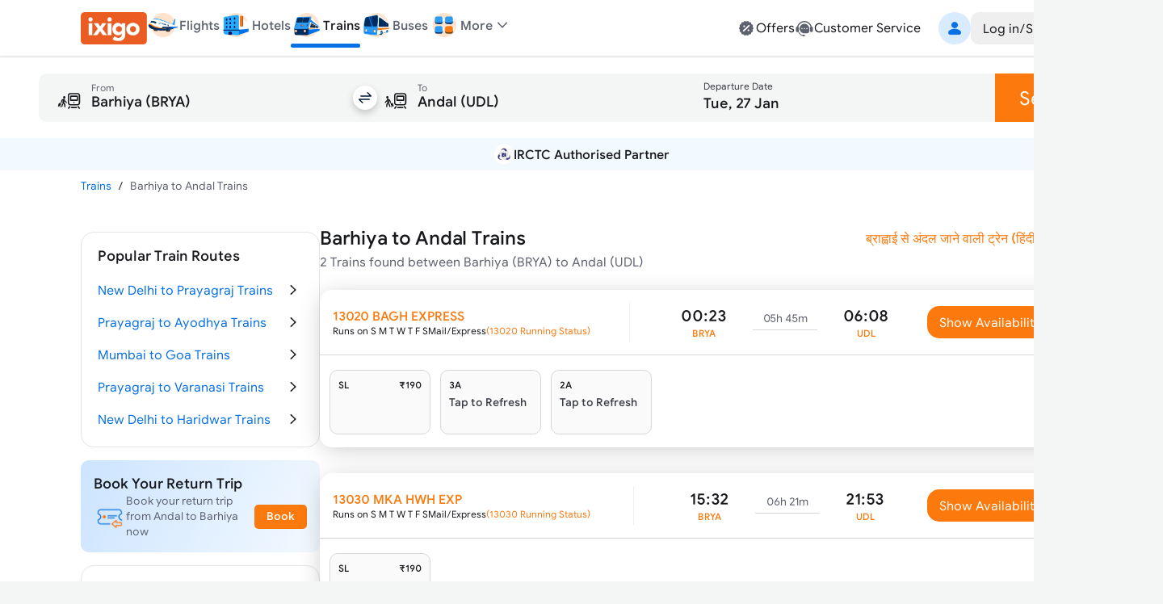

--- FILE ---
content_type: text/html; charset=utf-8
request_url: https://www.google.com/recaptcha/api2/aframe
body_size: 269
content:
<!DOCTYPE HTML><html><head><meta http-equiv="content-type" content="text/html; charset=UTF-8"></head><body><script nonce="fHXwH1y7FuZ68zk3mM0rIQ">/** Anti-fraud and anti-abuse applications only. See google.com/recaptcha */ try{var clients={'sodar':'https://pagead2.googlesyndication.com/pagead/sodar?'};window.addEventListener("message",function(a){try{if(a.source===window.parent){var b=JSON.parse(a.data);var c=clients[b['id']];if(c){var d=document.createElement('img');d.src=c+b['params']+'&rc='+(localStorage.getItem("rc::a")?sessionStorage.getItem("rc::b"):"");window.document.body.appendChild(d);sessionStorage.setItem("rc::e",parseInt(sessionStorage.getItem("rc::e")||0)+1);localStorage.setItem("rc::h",'1769420677865');}}}catch(b){}});window.parent.postMessage("_grecaptcha_ready", "*");}catch(b){}</script></body></html>